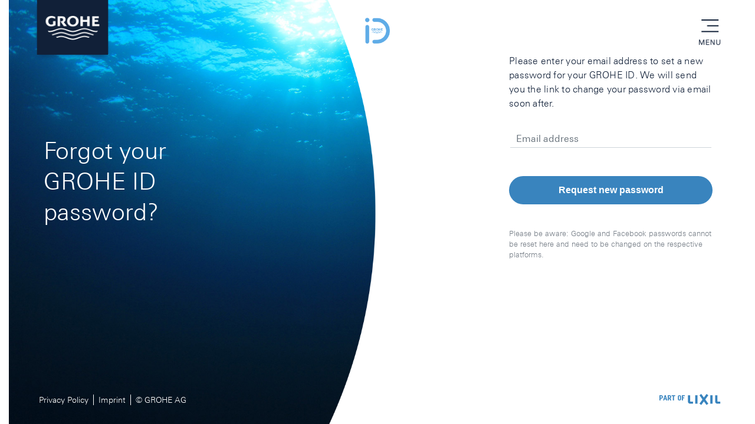

--- FILE ---
content_type: text/html;charset=utf-8
request_url: https://idp2-apigw.cloud.grohe.com/v1/sso/auth/realms/idm-apigw/login-actions/reset-credentials?client_id=website&tab_id=Zh3MLcBv7uM
body_size: 5622
content:





<!DOCTYPE html>
<html lang="en" class="no-js">

<head>
    <meta charset="utf-8">
    <meta http-equiv="X-UA-Compatible" content="IE=edge,chrome=1">
    <title>        Forgot your GROHE ID password?

</title>
    <meta name="description" content="A new Yeogurt application">
    <meta name="viewport" content="width=device-width,initial-scale=1">

    <link rel="icon" href="/v1/sso/auth/resources/gk19f/login/grohe/default/images/favicon.ico" sizes="16x16 32x32 48x48" type="image/x-icon">

    <link rel="stylesheet" href="/v1/sso/auth/resources/gk19f/login/grohe/default/css/main.css">
    <script src="/v1/sso/auth/resources/gk19f/login/grohe/default/scripts/main.js"></script>
        <script src="/v1/sso/auth/resources/gk19f/login/grohe/default/scripts/jquery-3.4.1.min.js"></script>
        <script src="/v1/sso/auth/resources/gk19f/login/grohe/default/scripts/jquery.validate.min.js"></script>
        <script src="/v1/sso/auth/resources/gk19f/login/grohe/default/scripts/additions.js"></script>
        <script type="text/javascript">var resourcesURL = "/v1/sso/auth/resources/gk19f/login/grohe";</script>
        <script type="text/javascript">forgot_password_custom_request('We have sent you the link to change the password via email.');</script>

</head>

<body>
    <!--[if lt IE 11]>
    <p class="browsehappy">
      You are using an <strong>outdated</strong> browser. Please <a href="http://browsehappy.com/">upgrade your browser</a> to improve your experience.
    </p>
    <![endif]-->

        <div id="main_body" class="main main--forgotPassword">

        <div class="wrapper">

            <header class="header">
                <div class="header__wrapper">
                    <div class="header__logo"><a href="#" title="Grohe"><img src="/v1/sso/auth/resources/gk19f/login/grohe/default/images/header-logo.png" alt="Grohe-Header-Logo"></a></div>
                    <div class="header__logo--center">
                        <img src="/v1/sso/auth/resources/gk19f/login/grohe/default/images/logo.png" alt="Grohe-ID-Logo">
                    </div>
                    <div class="header__menuWrapper">
                        <a href="#" class="menu__button j-menu">menu</a>
                        <div class="header__menu">
                            <a href="#" class="close j-closeMenu">close</a>
                            <div class="menu__header">
                                <h2 class="menu__title">GROHE Applications</h2>
                                <h4 class="menu__text">Discover all services offered by GROHE</h4>
                            </div>
                            <nav id="menu" class="menu">
                                <ul class="menu_items">
                                    <li class="menu__item"><a href="https://shop.grohe.com/" alt="Webshop">Webshop</a></li>
                                    <li class="menu__item"><a href="https://www.grohe.com/" alt="Website">Website</a></li>
                                </ul>
                            </nav>
                        </div>
                    </div>
                </div>
            </header>

        <div id="content_body" class="content">
            <div class="content__header">
                <h1 class="content__title">Forgot your GROHE ID password?</h1>
            </div>
            <div class="forgotPassword">
                <div class="form__wraper">
                    <form id="forgotPassword" action="https://idp2-apigw.cloud.grohe.com/v1/sso/auth/realms/idm-apigw/login-actions/reset-credentials?session_code=u8FiWpKzjt91QKysaBVx1fQPp46EOXy1EPIbDMZE-bo&amp;execution=90dfcb06-5a21-4911-9824-a918ed875717&amp;client_id=website&amp;tab_id=zSoFKhikhUo&amp;client_data=eyJydCI6ImNvZGUifQ" method="post">
                        <p class="form__text">Please enter your email address to set a new password for your GROHE ID. We will send you the link to change your password via email soon after.</p>
                        <fieldset id="forgotPassword_fieldset" class="form__fieldset">
                            <input class="form__input" id="username" name="username" value="" autocomplete="email username">
                            <legend class="form__label" for="username">Email address</legend>
                            <span class="form__error">Invalid email address or password</span>
                        </fieldset>
                        <button id="forgotPassword_button" type="submit" class="button button--submit">Request new password</button>
                    </form>
                    <div class="form__footer">
                        <p class="form__text">Please be aware: Google and Facebook passwords cannot be reset here and need to be changed on the respective platforms.</p>
                    </div>
                </div>
            </div>
        </div>


            <footer class="footer">
                <div class="footer__wrapper">
                    <nav class="footer__menu">
                        <ul class="footer__menuItems">
                            <li class="footer__menuItem"><a href="http://www.grohe.co.uk/en_gb/company/privacy.html" alt="Privacy Policy">Privacy Policy</a></li>
                            <li class="footer__menuItem"><a href="http://www.grohe.co.uk/en_gb/company/legal-info.html" alt="Imprint">Imprint</a></li>
                            <li class="footer__menuItem">&copy; GROHE AG</li>
                        </ul>
                    </nav>
                    <div class="footer__logo"><a href="http://www.lixil.com"><img src="/v1/sso/auth/resources/gk19f/login/grohe/default/images/logo-lixil.png" alt="Lixil-Logo"></a></div>
                </div>
            </footer>

        </div>
        </div>

</body>

</html>




--- FILE ---
content_type: text/javascript
request_url: https://idp2-apigw.cloud.grohe.com/v1/sso/auth/resources/gk19f/login/grohe/default/scripts/additions.js
body_size: 4025
content:
var forgot_password_custom_request = function (confirmationtext) {
    $(document).ready(function () {
        $('#forgotPassword').validate({
            rules: {
                username: {
                    required: true,
                    email: true
                }
            },
            errorPlacement: function (error, element) {
                $('#forgotPassword_fieldset').removeClass().addClass('form__fieldset error');
            },
            success: function (label) {
                $('#forgotPassword_fieldset').removeClass().addClass('form__fieldset');
            },
            focusCleanup: true,
            submitHandler: function (form, event) {
                $("#forgotPassword_button").attr("disabled", true);
                $("#forgotPassword_button").css("background-color", "#ced4da");
                $(".button.button--submit").hover(function () {
                    $(this).css("cursor", "wait");
                });
                event.preventDefault();
                $.ajax({
                    type: form.method,
                    url: form.action,
                    data: $(form).serialize(),
                    success: function (data) {
                        $('#main_body').removeClass().addClass('main main--confirmation');
                        $('#content_body').html('<div class="confirmation__status">\
                        <img src="' + resourcesURL + '/default/images/confirmation/icon-mail-sent.png" alt="">\
                    </div>\
                    <div class="confirmation">\
                        <div class="content__header">\
                            <h1 class="content__title">'
                                +confirmationtext+
                            '</h1>\
                        </div>\
                    </div>')
                    },
                    error: function (request, error) {
                        alert("Request: " + JSON.stringify(request));
                    }
                });
            }
        });
    });
}

var update_profile_custom_request = function () {
    $(document).ready(function () {
        $('#forgotPassword').validate({
            rules: {
                firstName: {
                    required: true
                },
				lastName: {
                    required: true
                }
            },
            errorPlacement: function (error, element) {
				if (element.get(0).id == "firstName"){
					$('#updateProfile_fieldset_fName').removeClass().addClass('form__fieldset error');
				}
				if (element.get(0).id == "lastName"){
					$('#updateProfile_fieldset_lName').removeClass().addClass('form__fieldset error');
				}
            },
			success: function (label) {
                $('#updateProfile_fieldset_fName').removeClass().addClass('form__fieldset');
                $('#updateProfile_fieldset_lName').removeClass().addClass('form__fieldset');
            },
            focusCleanup: true,
        });
    });
}

var set_password_custom_request = function () {
    $(document).ready(function () {
        $('#forgotPassword').validate({
            rules: {
                'password-new': {
                    required: true
                },
                'password-confirm': {
                    required: true,
                    equalTo: "#password-new"
                }
            },
            errorPlacement: function (error, element) {
                $('#forgotPassword').removeClass().addClass('error');
                $("#matchPassword_error").removeAttr("style");
            },
            success: function (label) {
                $('#forgotPassword').removeClass();
            }
        });
    });
}